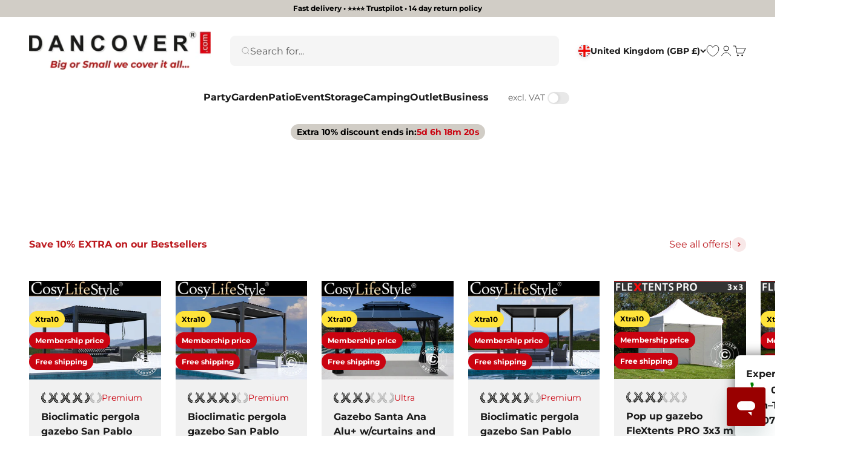

--- FILE ---
content_type: text/css
request_url: https://dancovershop.co.uk/cdn/shop/t/2/assets/geo-location.css?v=172919236730270704151764846595
body_size: 76
content:
.geo-location__popup{z-index:99999999999;display:grid;place-items:center;position:fixed;top:0;left:0;width:100%;height:100%}.geo-location__popup[hidden]{display:none}.geo-location__popup .overlay{z-index:-1;display:block;position:absolute;top:0;left:0;width:100%;height:100%;background-color:#0000004d}.geo-location__popup--close{position:absolute;top:0;right:0;padding:1rem 1rem .5rem .5rem;color:#000;cursor:pointer}.geo-location__popup--modal{position:relative;display:flex;flex-direction:column;gap:2rem;padding:2.5rem;background-color:#fff;border-radius:8px;width:100%;max-width:520px;max-height:90vh;overflow-y:auto;box-shadow:0 20px 60px #0000004d}.geo-location__popup--modal--header{display:flex;align-items:center;flex-direction:column;gap:.75rem}.geo-location__popup--modal--header .h-medium{font-size:1.75rem;font-weight:700;line-height:1.2;margin:0}.geo-location__popup--modal--header p:not(.h-medium){font-size:1rem;line-height:1.5;opacity:.8;margin:0}.geo-location__popup--modal--body{display:flex;justify-content:center;flex-direction:column;gap:1rem}.geo-location__popup--modal--body .buttons{display:flex;flex-direction:column;gap:.75rem}.geo-location__popup--modal--body .buttons a,.geo-location__popup--modal--body .buttons button{display:flex;align-items:center;justify-content:center;gap:.75rem;width:100%}.geo-location__popup--modal--body .buttons a img,.geo-location__popup--modal--body .buttons button img{flex-shrink:0;border-radius:2px}.geo-location__popup--modal--body .buttons a p,.geo-location__popup--modal--body .buttons button p{margin:0;font-size:1rem}.geo-location__section{display:flex;flex-direction:column;gap:1rem;margin-top:1.5rem}.geo-location__section-title{font-size:.875rem;font-weight:600;text-transform:uppercase;letter-spacing:.05em;opacity:.7;margin:0;padding-bottom:.5rem;border-bottom:1px solid rgba(0,0,0,.1)}.geo-location__external-stores{display:flex;flex-direction:column;gap:.5rem}.geo-location__form{width:100%}.geo-location__options{display:flex;flex-direction:column;gap:.5rem}.geo-location__option{display:flex;align-items:center;gap:.75rem;padding:.75rem .875rem;background:#fff;border:1px solid rgba(0,0,0,.1);border-radius:6px;text-decoration:none;color:inherit;transition:all .2s ease;cursor:pointer;text-align:left;width:100%;font-family:inherit;font-size:inherit}.geo-location__option:hover{border-color:#0000004d;background:#00000005}.geo-location__option--active{border-color:#000c;background:#0000000d;font-weight:600}.geo-location__option img,.geo-location__option svg{flex-shrink:0;border-radius:2px;width:24px;height:18px}.geo-location__option svg{height:24px}.geo-location__option-info{display:flex;align-items:baseline;gap:.3125rem;flex:1}.geo-location__option-name{font-weight:500;font-size:.875rem;line-height:1}.geo-location__option-currency{font-size:.75rem;opacity:.7;line-height:1}@media screen and (max-width: 640px){.geo-location__popup--modal{padding:2rem 1.5rem;gap:1.5rem;margin:1rem;max-width:calc(100vw - 2rem)}.geo-location__popup--modal--header .h-medium{font-size:1.5rem}.geo-location__popup--modal--body .buttons a,.geo-location__popup--modal--body .buttons button{padding:.875rem 1.25rem;font-size:.9375rem}.geo-location__option{padding:.5rem .75rem;gap:.625rem}.geo-location__option img,.geo-location__option svg{width:20px;height:15px}.geo-location__option svg{height:20px}.geo-location__option-name{font-size:.875rem}.geo-location__option-currency{font-size:.75rem}}
/*# sourceMappingURL=/cdn/shop/t/2/assets/geo-location.css.map?v=172919236730270704151764846595 */


--- FILE ---
content_type: text/javascript
request_url: https://dancovershop.co.uk/cdn/shop/t/2/assets/custom.js?v=90858538644697825621769184963
body_size: 7811
content:
var MemberSignupCheckbox=class extends HTMLElement{constructor(){super(),this.input=this.querySelector('input[type="checkbox"].checkbox'),this.input&&this.input.addEventListener("change",this._onCheckboxChange.bind(this)),this.addEventListener("click",this._preventAccordionToggle.bind(this))}_preventAccordionToggle(event){event.stopPropagation()}async _onCheckboxChange(event){const isChecked=event.target.checked,attributeValue=isChecked?"true":"";try{const response=await fetch(`${Shopify.routes.root}cart/update.js`,{method:"POST",headers:{"Content-Type":"application/json"},body:JSON.stringify({attributes:{new_member:attributeValue}})});if(!response.ok)throw new Error("Network response was not ok");const cartContent=await response.json();document.dispatchEvent(new CustomEvent("cart:refresh",{bubbles:!0})),window.location.pathname.includes("/cart")&&window.location.reload()}catch(error){console.error("Error updating member signup:",error),event.target.checked=!isChecked}}},TaxToggle=class extends HTMLElement{constructor(){super(),this.toggle=this.querySelector('input[type="checkbox"]'),this.toggle&&this.toggle.addEventListener("change",this._onToggleChange.bind(this))}async _onToggleChange(event){const isChecked=event.target.checked,attributeValue=isChecked?"true":"";try{if(!(await fetch(`${Shopify.routes.root}cart/update.js`,{method:"POST",headers:{"Content-Type":"application/json"},body:JSON.stringify({attributes:{taxes_excluded:attributeValue}})})).ok)throw new Error("Network response was not ok");window.location.reload()}catch(error){console.error("Error updating tax toggle:",error),event.target.checked=!isChecked}}};class CustomerTypeSelector extends HTMLElement{constructor(){super(),this.context=this.getAttribute("data-context")||"cart",this.selectedType=null,this.modal=null}connectedCallback(){this.init()}init(){if(this.radioButtons=this.querySelectorAll('input[type="radio"]'),this.checkoutButtons=this.getCheckoutButtons(),this.radioButtons.length===0){this.enableCheckout();return}if(this.hasB2BSignupCompleted()){const b2bRadio=this.querySelector('input[value="b2b"]');b2bRadio&&(b2bRadio.checked=!0,this.selectedType="b2b")}else{const checkedRadio=this.querySelector('input[type="radio"]:checked');checkedRadio&&(this.selectedType=checkedRadio.value)}this.radioButtons.forEach(radio=>{radio.addEventListener("change",this.handleSelectionChange.bind(this))}),this.interceptCheckoutButtons(),this.selectedType?this.enableCheckout():this.disableCheckout()}hasB2BSignupCompleted(){try{const data=sessionStorage.getItem("b2b_signup_data");return data?JSON.parse(data).completed===!0:!1}catch{return!1}}getCheckoutButtons(){return this.context==="drawer"?document.querySelectorAll('#cart-drawer button[name="checkout"], #cart-drawer a[href*="checkout"]'):document.querySelectorAll('button[name="checkout"], .cart-form button[type="submit"]')}disableCheckout(){this.checkoutButtons.forEach(button=>{button.disabled=!0,button.style.opacity="0.5",button.style.cursor="not-allowed"})}enableCheckout(){this.checkoutButtons.forEach(button=>{button.disabled=!1,button.style.opacity="",button.style.cursor=""})}handleSelectionChange(event){this.selectedType=event.target.value,this.clearError(),this.selectedType==="private"?(this.clearB2BData(),this.enableCheckout()):this.selectedType==="b2b"&&(this.hasB2BSignupCompleted()?this.enableCheckout():this.openB2BModal())}clearB2BData(){try{sessionStorage.removeItem("b2b_signup_data")}catch(error){console.error("Error clearing B2B sessionStorage:",error)}this.clearVatIdFromCart()}async clearVatIdFromCart(){try{await fetch(`${window.Shopify.routes.root}cart/update.js`,{method:"POST",headers:{"Content-Type":"application/json"},body:JSON.stringify({attributes:{vat_id:""}})})}catch(error){console.error("Error clearing VAT ID from cart:",error)}}openB2BModal(){this.disableCheckout(),this.modal||this.createB2BModal(),this.modal.show()}createB2BModal(){this.modal=document.querySelector("#b2b-modal"),this.modal?(this.modal.addEventListener("b2b-completed",()=>{this.enableCheckout()}),this.modal.addEventListener("b2b-cancelled",()=>{this.clearB2BData(),this.resetSelection()})):console.error("B2B modal not found. Please add b2b-signup-modal section to overlay-group.")}resetSelection(){this.radioButtons.forEach(radio=>radio.checked=!1),this.selectedType=null,this.disableCheckout()}interceptCheckoutButtons(){this.checkoutButtons.forEach(button=>{button.addEventListener("click",event=>{this.selectedType||(event.preventDefault(),this.showError())})})}showError(){this.classList.add("customer-type-selector--error")}clearError(){this.classList.remove("customer-type-selector--error")}}class B2BModal extends window.Drawer{constructor(){super()}connectedCallback(){super.connectedCallback(),this.addEventListener("dialog:after-show",()=>{this.formCompleted=!1,this.initializeSuccessDetection(),this.initializeVATValidation(),this.repopulateFormData()}),this.setupVATErrorHandlers(),this.checkURLParameter()}disconnectedCallback(){super.disconnectedCallback()}get openFrom(){return"right"}async hide(){if(this.isHiding)return;this.isHiding=!0;const eventType=this.formCompleted?"b2b-completed":"b2b-cancelled";this.dispatchEvent(new CustomEvent(eventType,{bubbles:!0})),this.formCompleted=!1;const result=await super.hide();return this.isHiding=!1,result}initializeSuccessDetection(){this.appEmbedObserver&&this.appEmbedObserver.disconnect(),this.successObserver&&this.successObserver.disconnect(),this.appEmbedObserver=new MutationObserver(()=>{const appEmbed=this.querySelector('[id*="app-embed"], [class*="app-embed"], form-embed');appEmbed&&appEmbed.shadowRoot&&(this.setupSuccessDetection(appEmbed),this.appEmbedObserver.disconnect())});const existingAppEmbed=this.querySelector('[id*="app-embed"], [class*="app-embed"], form-embed');existingAppEmbed&&existingAppEmbed.shadowRoot?this.setupSuccessDetection(existingAppEmbed):this.appEmbedObserver.observe(this,{childList:!0,subtree:!0})}setupSuccessDetection(appEmbed){const shadowRoot=appEmbed.shadowRoot;if(!shadowRoot)return;const formRootElement=shadowRoot.querySelector('[data-form-root="true"]');formRootElement&&(this.successObserver=new MutationObserver(async mutations=>{for(const mutation of mutations)if(mutation.type==="attributes"&&mutation.attributeName==="data-current-step"&&formRootElement.getAttribute("data-current-step")==="success"){await this.handleSuccessfulSubmission(),this.successObserver.disconnect();break}}),this.successObserver.observe(formRootElement,{attributes:!0,attributeFilter:["data-current-step"]}))}async handleSuccessfulSubmission(){this.formCompleted=!0,this.setB2BSignupCompleted(),await this.saveVatIdToCart(),setTimeout(()=>{this.hide()},1e3)}async saveVatIdToCart(){if(this.submittedVatId)try{if(!(await fetch(`${window.Shopify.routes.root}cart/update.js`,{method:"POST",headers:{"Content-Type":"application/json"},body:JSON.stringify({attributes:{vat_id:this.submittedVatId}})})).ok)throw new Error("Failed to update cart with VAT ID");document.dispatchEvent(new CustomEvent("cart:refresh",{bubbles:!0}))}catch(error){console.error("Error saving VAT ID to cart:",error)}}initializeVATValidation(){if(this.vatValidationInitialized)return;this.vatValidationInitialized=!0;const observer=new MutationObserver(()=>{const appEmbed=this.querySelector('[id*="app-embed"], [class*="app-embed"], form-embed');appEmbed&&appEmbed.shadowRoot&&(this.setupVATFormValidation(appEmbed),observer.disconnect())}),existingAppEmbed=this.querySelector('[id*="app-embed"], [class*="app-embed"], form-embed');existingAppEmbed&&existingAppEmbed.shadowRoot?this.setupVATFormValidation(existingAppEmbed):observer.observe(this,{childList:!0,subtree:!0})}setupVATFormValidation(appEmbed){const shadowRoot=appEmbed.shadowRoot;if(!shadowRoot)return;const form=shadowRoot.querySelector('form[data-testid="form"]'),vatField=shadowRoot.querySelector("#company_tax_id")||shadowRoot.querySelector("#custom\\#tax_id");if(!form||!vatField||form.dataset.vatHandlerAdded)return;form.dataset.vatHandlerAdded="true";let isValidating=!1,vatValidationPassed=!1,bypassVATValidation=!1;form.addEventListener("submit",async e=>{const vatValue=vatField.value.trim();this.submittedVatId=vatValue;const formData=this.captureFormData(shadowRoot);if(this.saveFormData(formData),bypassVATValidation||!vatValue||vatValidationPassed&&vatField.dataset.lastValidatedValue===vatValue||(e.preventDefault(),e.stopPropagation(),e.stopImmediatePropagation(),isValidating))return;isValidating=!0,vatValidationPassed=!1;const submitBtn=shadowRoot.querySelector('button[type="submit"]'),originalText=submitBtn?.textContent,validationResult=this.validateVATCountryCode(vatValue);if(!validationResult.valid){this.showVATCountryError(vatField,validationResult.error),isValidating=!1;return}if(validationResult.skipAPI){vatValidationPassed=!0,vatField.dataset.lastValidatedValue=vatValue,isValidating=!1,form.requestSubmit();return}try{submitBtn&&(submitBtn.disabled=!0,submitBtn.textContent=window.themeVariables?.strings?.vatValidating||"Validating VAT..."),await validateVAT(vatValue)?(vatValidationPassed=!0,vatField.dataset.lastValidatedValue=vatValue,isValidating=!1,submitBtn&&(submitBtn.disabled=!1,submitBtn.textContent=originalText),form.requestSubmit()):(this.showVATError(),isValidating=!1,submitBtn&&(submitBtn.disabled=!1,submitBtn.textContent=originalText))}catch{this.showVATError(),isValidating=!1,submitBtn&&(submitBtn.disabled=!1,submitBtn.textContent=originalText)}},!0),vatField.addEventListener("input",()=>{vatValidationPassed=!1,bypassVATValidation=!1,delete vatField.dataset.lastValidatedValue,this.clearVATCountryError(vatField)}),this.vatForm=form,this.vatField=vatField,this.setBypassVATValidation=()=>{bypassVATValidation=!0}}setupVATErrorHandlers(){const tryAgainBtn=this.querySelector(".b2b-modal__try-again"),continueAnywayBtn=this.querySelector(".b2b-modal__continue-anyway");tryAgainBtn&&tryAgainBtn.addEventListener("click",()=>{this.hideVATError()}),continueAnywayBtn&&continueAnywayBtn.addEventListener("click",()=>{this.setBypassVATValidation&&this.setBypassVATValidation(),this.vatForm&&(this.hideVATError(),this.vatForm.requestSubmit())})}showVATError(){const formContainer=this.querySelector(".b2b-modal__form-container"),errorContainer=this.querySelector(".b2b-modal__vat-error");formContainer&&(formContainer.style.display="none"),errorContainer&&(errorContainer.style.display="block")}hideVATError(){const formContainer=this.querySelector(".b2b-modal__form-container"),errorContainer=this.querySelector(".b2b-modal__vat-error");formContainer&&(formContainer.style.display=""),errorContainer&&(errorContainer.style.display="none")}checkURLParameter(){if(new URLSearchParams(window.location.search).has("b2b_signup")){setTimeout(()=>{this.show()},500);const newUrl=new URL(window.location);newUrl.searchParams.delete("b2b_signup"),window.history.replaceState({},"",newUrl)}}getB2BSignupData(){try{const data=sessionStorage.getItem("b2b_signup_data");return data?JSON.parse(data):{completed:!1,formData:null}}catch(error){return console.error("Error parsing B2B signup data from sessionStorage:",error),{completed:!1,formData:null}}}saveB2BSignupData(updates){try{const newData={...this.getB2BSignupData(),...updates};sessionStorage.setItem("b2b_signup_data",JSON.stringify(newData))}catch(error){console.error("Error saving B2B signup data to sessionStorage:",error)}}saveFormData(formData){this.saveB2BSignupData({formData})}getFormData(){return this.getB2BSignupData().formData}setB2BSignupCompleted(){this.saveB2BSignupData({completed:!0})}repopulateFormData(){const formData=this.getFormData();if(!formData)return;const observer=new MutationObserver(()=>{const appEmbed=this.querySelector('[id*="app-embed"], [class*="app-embed"], form-embed');appEmbed&&appEmbed.shadowRoot&&(this.fillFormFields(appEmbed.shadowRoot,formData),observer.disconnect())}),existingAppEmbed=this.querySelector('[id*="app-embed"], [class*="app-embed"], form-embed');existingAppEmbed&&existingAppEmbed.shadowRoot?this.fillFormFields(existingAppEmbed.shadowRoot,formData):observer.observe(this,{childList:!0,subtree:!0})}fillFormFields(shadowRoot,formData){!shadowRoot||!formData||Object.keys(formData).forEach(fieldId=>{const escapedId=fieldId.replace(/#/g,"\\#"),field=shadowRoot.querySelector(`#${escapedId}`);field&&(field.value=formData[fieldId],field.dispatchEvent(new Event("input",{bubbles:!0})),field.dispatchEvent(new Event("change",{bubbles:!0})))})}captureFormData(shadowRoot){if(!shadowRoot)return{};const form=shadowRoot.querySelector('form[data-testid="form"]');if(!form)return{};const formData={};return form.querySelectorAll("input, textarea, select").forEach(input=>{input.id&&input.value&&(formData[input.id]=input.value)}),formData}validateVATCountryCode(vatNumber){const shippingCountries=this.getAttribute("data-shipping-countries");if(!shippingCountries)return{valid:!0,countryCode:"",skipAPI:!1,error:null};const enabledCountries=shippingCountries.split(",").map(c=>c.trim().toUpperCase()),cleanVAT=vatNumber.replace(/\s/g,"").toUpperCase();if(cleanVAT.length<2)return{valid:!1,countryCode:"",skipAPI:!1,error:window.themeVariables?.strings?.vatCountryMinLength||"VAT number must be at least 2 characters"};const vatCountryCode=cleanVAT.substring(0,2),hasGB=enabledCountries.includes("GB");if(hasGB&&(vatCountryCode==="GB"||vatCountryCode==="XI"))return{valid:!0,countryCode:vatCountryCode,skipAPI:vatCountryCode==="GB",error:null};if(!enabledCountries.includes(vatCountryCode)){const allowedPrefixes=[...enabledCountries];if(hasGB){const gbIndex=allowedPrefixes.indexOf("GB");allowedPrefixes.splice(gbIndex+1,0,"XI")}let error;return allowedPrefixes.length===1?error=(window.themeVariables?.strings?.vatCountryInvalidSingle||"VAT number must start with {{country}}").replace("{{country}}",allowedPrefixes[0]):error=(window.themeVariables?.strings?.vatCountryInvalidMultiple||"VAT number must start with one of: {{countries}}").replace("{{countries}}",allowedPrefixes.join(", ")),{valid:!1,countryCode:vatCountryCode,skipAPI:!1,error}}const skipCountries=this.getAttribute("data-vat-skip-api-countries"),skipAPI=(skipCountries?skipCountries.split(",").map(c=>c.trim().toUpperCase()):[]).includes(vatCountryCode);return{valid:!0,countryCode:vatCountryCode,skipAPI,error:null}}showVATCountryError(vatField,errorMessage){let errorElement=vatField.parentElement.querySelector(".vat-country-error");errorElement||(errorElement=document.createElement("div"),errorElement.className="vat-country-error",errorElement.style.cssText="color: #d72c0d; font-size: 0.875rem; margin-top: 0.5rem;",vatField.parentElement.appendChild(errorElement)),errorElement.textContent=errorMessage,vatField.setAttribute("aria-invalid","true"),vatField.setAttribute("aria-describedby","vat-country-error")}clearVATCountryError(vatField){const errorElement=vatField.parentElement.querySelector(".vat-country-error");errorElement&&errorElement.remove(),vatField.removeAttribute("aria-invalid"),vatField.removeAttribute("aria-describedby")}}window.customElements.get("member-signup-checkbox")||window.customElements.define("member-signup-checkbox",MemberSignupCheckbox),window.customElements.get("customer-type-selector")||window.customElements.define("customer-type-selector",CustomerTypeSelector),window.customElements.get("b2b-modal")||window.customElements.define("b2b-modal",B2BModal),window.customElements.get("tax-toggle")||window.customElements.define("tax-toggle",TaxToggle);async function validateVAT(vatNumber){const cleanVAT=vatNumber.replace(/\s/g,"").toUpperCase();if(cleanVAT.length<4)return!1;try{const response=await fetch(`https://api.vatcomply.com/vat?vat_number=${encodeURIComponent(cleanVAT)}`);if(response.status===422)return!1;if(!response.ok)throw new Error(`VAT API request failed with status ${response.status}`);return(await response.json()).valid===!0}catch(error){if(error.message.includes("failed with status"))throw error;return!0}}import{PhotoSwipeLightbox}from"vendor";class ProductImageGalleries extends HTMLElement{constructor(){super(),this.galleries=[],this._photoswipe=null}connectedCallback(){this.init()}init(){this.querySelectorAll(".product-image-gallery").forEach((gallery,index)=>{this.initializeGallery(gallery,index)})}initializeGallery(galleryElement,index){const galleryType=galleryElement.getAttribute("data-gallery-type"),previewItems=galleryElement.querySelectorAll(".product-image-gallery__preview-item"),dataItems=galleryElement.querySelectorAll(".product-image-gallery__data-item"),dataSource=Array.from(dataItems).map((item,index2)=>{const thumbnailImg=previewItems[index2]?.querySelector(".product-image-gallery__preview-image");return{src:item.getAttribute("data-src"),msrc:thumbnailImg?thumbnailImg.currentSrc||thumbnailImg.src:item.getAttribute("data-src"),alt:item.getAttribute("data-alt")||"",width:0,height:0,thumbnailElement:thumbnailImg||null}});this.waitForThumbnailsAndUpdateDimensions(dataSource,previewItems),previewItems.forEach((item,itemIndex)=>{item.addEventListener("click",e=>{e.preventDefault(),this.openGallery(dataSource,itemIndex,galleryType)})}),this.galleries[index]={element:galleryElement,type:galleryType,dataSource}}waitForThumbnailsAndUpdateDimensions(dataSource,previewItems){const thumbnailImages=Array.from(previewItems).slice(0,3).map(item=>item.querySelector(".product-image-gallery__preview-image")).filter(img=>img);if(thumbnailImages.length===0)return;const loadPromises=thumbnailImages.map((img,index)=>new Promise(resolve=>{img.complete&&img.naturalWidth>0?resolve({index,width:img.naturalWidth,height:img.naturalHeight}):(img.onload=()=>{resolve({index,width:img.naturalWidth,height:img.naturalHeight})},img.onerror=()=>{resolve({index,width:0,height:0})})}));Promise.all(loadPromises).then(results=>{results.forEach(({index,width,height})=>{dataSource[index]&&width>0&&height>0&&(dataSource[index].width=width,dataSource[index].height=height)})})}get photoswipe(){if(this._photoswipe)return this._photoswipe;const photoswipe=new PhotoSwipeLightbox({pswpModule:()=>import("photoswipe"),bgOpacity:1,maxZoomLevel:3,closeTitle:window.themeVariables?.strings?.closeGallery||"Close gallery",zoomTitle:window.themeVariables?.strings?.zoomGallery||"Zoom",errorMsg:window.themeVariables?.strings?.errorGallery||"Image cannot be loaded",arrowPrev:!1,arrowNext:!1,counter:!1,zoom:!1,closeSVG:`<svg fill="none" xmlns="http://www.w3.org/2000/svg" width="56" height="56" viewBox="0 0 56 56">
        <path d="M56 28C56 12.536 43.464 0 28 0S0 12.536 0 28s12.536 28 28 28 28-12.536 28-28Z" fill="#fff"/>
        <path d="M55.5 28C55.5 12.812 43.188.5 28 .5S.5 12.812.5 28 12.812 55.5 28 55.5 55.5 43.188 55.5 28Z" stroke="#252627" stroke-opacity=".12"/>
        <path d="m22.344 22.343 11.313 11.314m-11.313 0 11.313-11.313" stroke="#252627" stroke-width="2"/>
      </svg>`});return photoswipe.on("gettingData",item=>{const slideData=item.data;if(!(slideData.width>0&&slideData.height>0)&&(slideData.width<1||slideData.height<1)){const img=new Image;img.onload=function(){slideData.width=this.width,slideData.height=this.height,photoswipe.pswp&&(photoswipe.pswp.refreshSlideContent(photoswipe.pswp.currIndex),photoswipe.pswp.updateSize())},img.onerror=function(){slideData.width=800,slideData.height=600},img.src=slideData.src}}),photoswipe.on("uiRegister",()=>{photoswipe.pswp.ui.registerElement({name:"bottom-bar",order:5,appendTo:"wrapper",html:`
          <div class="pagination">
            <button class="pagination__item group" rel="prev">
              <span class="animated-arrow animated-arrow--reverse"></span>
            </button>
            <span class="pagination__current text-sm">
              <span class="pagination__current-page">1</span> / <span class="pagination__page-count"></span>
            </span>
            <button class="pagination__item group" rel="next">
              <span class="animated-arrow"></span>
            </button>
          </div>
        `,onInit:(el,pswp)=>{el.querySelector(".pagination__page-count").innerText=pswp.getNumItems(),el.querySelector('[rel="prev"]')?.addEventListener("click",()=>pswp.prev()),el.querySelector('[rel="next"]')?.addEventListener("click",()=>pswp.next()),pswp.on("change",()=>{el.querySelector(".pagination__current-page").innerText=pswp.currIndex+1})}})}),photoswipe.init(),this._photoswipe=photoswipe}openGallery(dataSource,startIndex=0,galleryType=""){this.photoswipe.loadAndOpen(startIndex,dataSource),this.loadRemainingDimensions(dataSource)}loadRemainingDimensions(dataSource){const unknownItems=dataSource.filter(item=>item.width<1||item.height<1);unknownItems.length!==0&&unknownItems.forEach(item=>{const img=new Image;img.onload=()=>{if(item.width=img.naturalWidth,item.height=img.naturalHeight,this.photoswipe.pswp&&this.photoswipe.pswp.currIndex!==void 0){const currentSlide=this.photoswipe.pswp.currSlide;currentSlide&&currentSlide.data.src===item.src&&(this.photoswipe.pswp.refreshSlideContent(this.photoswipe.pswp.currIndex),this.photoswipe.pswp.updateSize())}},img.onerror=()=>{item.width=800,item.height=600},img.src=item.src})}}window.customElements.get("product-image-galleries")||window.customElements.define("product-image-galleries",ProductImageGalleries);class CustomShippingCalculator extends HTMLElement{static SHIPPING_RATES_ENDPOINT="/apps/integration/shipping-rates";constructor(){super(),this._estimateShippingListener=this._estimateShipping.bind(this)}connectedCallback(){this.submitButton=this.querySelector('[type="submit"]'),this.resultsElement=this.querySelector(".shipping-calculator__results"),this.submitButton&&this.submitButton.addEventListener("click",this._estimateShippingListener)}disconnectedCallback(){this.submitButton&&this.submitButton.removeEventListener("click",this._estimateShippingListener)}async _estimateShipping(event){event.preventDefault();const zip=this.querySelector('[name="address[zip]"]')?.value,country=this.querySelector('[name="address[country]"]')?.value,province=this.querySelector('[name="address[province]"]')?.value;if(!zip||!country){this._formatError({general:"Please fill in all required fields"}),this.resultsElement.hidden=!1;return}const productId=this.dataset.productId,variantId=this.dataset.variantId;if(!productId||!variantId){this._formatError({general:"Product information not found"}),this.resultsElement.hidden=!1;return}let quantity=1;const quantitySelector=document.querySelector('quantity-selector input[name="quantity"]');quantitySelector&&quantitySelector.value&&(quantity=parseInt(quantitySelector.value)||1),this.submitButton.setAttribute("aria-busy","true");try{const body=JSON.stringify({variantId,quantity,currency:window.Shopify.currency.active,locale:window.Shopify.locale,shipping_address:{zip,country,province}}),response=await fetch(CustomShippingCalculator.SHIPPING_RATES_ENDPOINT,{method:"POST",headers:{"Content-Type":"application/json"},body});if(!response.ok)throw new Error(`HTTP error! status: ${response.status}`);const data=await response.json();data.shipping_rates?this._formatShippingRates(data.shipping_rates):this._formatError(data.error||{general:"Unable to calculate shipping rates"})}catch(error){console.error("Shipping calculation error:",error),this._formatError({general:"Unable to calculate shipping rates. Please try again."})}finally{this.resultsElement.hidden=!1,this.submitButton.removeAttribute("aria-busy")}}_formatShippingRates(shippingRates){let formattedShippingRates=shippingRates.map(shippingRate=>`<li>${shippingRate.presentment_name||shippingRate.name}: ${shippingRate.currency} ${shippingRate.price}</li>`),message="";shippingRates.length===0?message=window.themeVariables?.strings?.shippingEstimatorNoResults||"Sorry, we do not ship to your address.":shippingRates.length===1?message=window.themeVariables?.strings?.shippingEstimatorOneResult||"There is one shipping rate for your address:":message=window.themeVariables?.strings?.shippingEstimatorMultipleResults||"There are several shipping rates for your address:",this.resultsElement.innerHTML=`
      <div class="v-stack gap-2">
        <p>${message}</p>
        ${formattedShippingRates.length>0?`<ul class="list-disc" role="list">${formattedShippingRates.join("")}</ul>`:""}
      </div>
    `}_formatError(errors){let formattedErrors=[];typeof errors=="string"?formattedErrors=[`<li>${errors}</li>`]:typeof errors=="object"&&(formattedErrors=Object.keys(errors).map(errorKey=>`<li>${errors[errorKey]}</li>`));const errorMessage=window.themeVariables?.strings?.shippingEstimatorError||"One or more error occurred while retrieving shipping rates:";this.resultsElement.innerHTML=`
      <div class="v-stack gap-2">
        <p>${errorMessage}</p>
        <ul class="list-disc" role="list">${formattedErrors.join("")}</ul>
      </div>
    `}}window.customElements.get("custom-shipping-calculator")||window.customElements.define("custom-shipping-calculator",CustomShippingCalculator);function raqCustomizeFormEmbed(hostElement){const shadowRoot=hostElement.shadowRoot;if(!shadowRoot)return;const appBlockHolder=hostElement.closest(".app-block-holder");if(appBlockHolder){const appAccordionHolder=appBlockHolder.querySelector(".app-accordion-holder");if(appAccordionHolder){var accordionTitle="";const accordionTitleElement=appAccordionHolder.querySelector(".accordion__toggle span");if(accordionTitleElement){var textHeadingElement=shadowRoot.querySelector('h2[class^="_textHeading_"]');textHeadingElement&&(accordionTitle=textHeadingElement.innerText,accordionTitleElement.innerText=accordionTitle)}if(accordionTitle!=""){const shopifyAppBlock=appBlockHolder.querySelector(".shopify-app-block"),accordionContentElement=appAccordionHolder.querySelector(".accordion__content");shopifyAppBlock&&accordionContentElement&&accordionContentElement.appendChild(shopifyAppBlock),appAccordionHolder.classList.remove("hidden")}}}const productInput=shadowRoot.querySelector("#custom\\#product");if(productInput){var productTitle="",productTitleElement=document.querySelector(".product-info__title");productTitleElement&&(productTitle=productTitleElement.innerText);const productURL=window.location.href;productInput.value=productTitle+": "+productURL,productInput.dispatchEvent(new Event("input",{bubbles:!0})),productInput.dispatchEvent(new Event("change",{bubbles:!0})),productInput.parentElement.style.display="none"}const quantityInput=shadowRoot.querySelector("#custom\\#quantity");if(quantityInput){var quantity=1;const productFormQuantityInput=document.querySelector('.product-info__quantity-selector input[name="quantity"]');productFormQuantityInput&&(quantity=productFormQuantityInput.value,productFormQuantityInput.addEventListener("input",event=>{const newQuantity=event.target.value;quantityInput.value=newQuantity,quantityInput.dispatchEvent(new Event("input",{bubbles:!0})),quantityInput.dispatchEvent(new Event("change",{bubbles:!0}))}),productFormQuantityInput.addEventListener("change",event=>{const newQuantity=event.target.value;quantityInput.value=newQuantity,quantityInput.dispatchEvent(new Event("input",{bubbles:!0})),quantityInput.dispatchEvent(new Event("change",{bubbles:!0}))})),quantityInput.value=quantity,quantityInput.dispatchEvent(new Event("input",{bubbles:!0})),quantityInput.dispatchEvent(new Event("change",{bubbles:!0}))}}function raqStartObserving(){const container=document.querySelector(".shopify-section--main-product");if(!container)return;const observer=new MutationObserver((mutationsList,observer2)=>{const formEmbedHost=container.querySelector("#app-embed");formEmbedHost&&(raqCustomizeFormEmbed(formEmbedHost),observer2.disconnect())}),config={childList:!0,subtree:!0};observer.observe(container,config)}raqStartObserving();class RaptorRecommendations extends HTMLElement{constructor(){super(),this.raptorModule=this.getAttribute("raptor-module"),this.recommendationsCount=parseInt(this.getAttribute("recommendations-count"))||6,this.apiKey=this.getAttribute("api-key"),this.customerId=this.getAttribute("customer-id"),this.apiParams=this.getAttribute("api-params")||"",this.productSku=this.getAttribute("product-sku")||"",this.debugMode=this.getAttribute("debug-mode")==="true",this.productList=this.querySelector("product-list")}getCookie(name){const parts=`; ${document.cookie}`.split(`; ${name}=`);return parts.length===2?parts.pop().split(";").shift():""}processApiParams(){if(!this.apiParams)return"";let processed=this.apiParams;const cookieRegex=/\[cookie:([^\]]+)\]/g;return processed=processed.replace(cookieRegex,(match,cookieName)=>{const cookieValue=this.getCookie(cookieName);return this.debugMode&&console.log(`Raptor: Cookie ${cookieName} =`,cookieValue),encodeURIComponent(cookieValue)}),processed=processed.replace(/\[product\.sku\]/g,this.productSku),this.debugMode&&console.log("Raptor: Processed params:",processed),processed}connectedCallback(){if(this.debugMode){console.log("Raptor Recommendations: Running in DEBUG mode"),this.fetchRecommendationsDebug();return}if(!this.apiKey||!this.customerId||!this.raptorModule){this.showError("Raptor API credentials or module name not configured");return}this.fetchRecommendations()}async fetchRecommendationsDebug(){try{const testData=[{RecommendedId:"AC04147",Priority:"1"},{RecommendedId:"AC04146",Priority:"2"},{RecommendedId:"AC04145",Priority:"3"},{RecommendedId:"AC04181",Priority:"4"},{RecommendedId:"AC04184",Priority:"5"},{RecommendedId:"AC04189",Priority:"6"},{RecommendedId:"AC04185",Priority:"7"},{RecommendedId:"AC04186",Priority:"8"},{RecommendedId:"AC04188",Priority:"9"},{RecommendedId:"AC04187",Priority:"10"},{RecommendedId:"AC04190",Priority:"11"}];console.log("Debug: Using test SKUs:",testData.map(item=>item.RecommendedId));const productSkus=this.extractProductSkus(testData);if(productSkus.length===0){this.hideSection();return}await this.fetchAndRenderProducts(productSkus)}catch(error){console.error("Raptor recommendations debug error:",error),this.showError("Unable to load recommendations (debug mode)")}}async fetchRecommendations(){try{let raptorUrl=`https://api.raptorsmartadvisor.com/v1/${this.customerId}/${this.raptorModule}/${this.recommendationsCount}/${this.apiKey}`;const params=this.processApiParams();params&&(raptorUrl+=`?${params}`);const raptorResponse=await fetch(raptorUrl,{method:"GET",headers:{Accept:"application/json"}});if(!raptorResponse.ok)throw new Error(`Raptor API error: ${raptorResponse.status}`);const raptorData=await raptorResponse.json();if(!raptorData||raptorData.length===0){this.hideSection();return}const productSkus=this.extractProductSkus(raptorData);if(productSkus.length===0){this.hideSection();return}await this.fetchAndRenderProducts(productSkus)}catch(error){console.error("Raptor recommendations error:",error),this.showError("Unable to load recommendations")}}extractProductSkus(raptorData){const skus=[];for(const item of raptorData)item.RecommendedId&&skus.push(item.RecommendedId);return skus}async fetchAndRenderProducts(skus){const searchQuery=skus.map(sku=>`variants.sku:${sku}`).join(" OR "),searchUrl=`${window.Shopify.routes.root}search?view=raptor&type=product&q=${encodeURIComponent(searchQuery)}`;this.debugMode&&(console.log("Raptor: Searching for",skus.length,"products"),console.log("Raptor: Search query:",searchQuery),console.log("Raptor: Search URL:",searchUrl));const response=await fetch(searchUrl);if(this.debugMode&&console.log("Raptor: Search response status:",response.status),!response.ok)throw new Error(`Search API error: ${response.status}`);const html=await response.text();if(this.debugMode&&(console.log("Raptor: Received HTML length:",html.length),console.log("Raptor: HTML preview:",html.substring(0,200))),html.trim()===""){this.debugMode&&console.warn("Raptor: Empty search results, hiding section"),this.hideSection();return}this.productList.innerHTML=html,this.debugMode&&console.log("Raptor: Products rendered successfully"),this.attachClickTracking();const scrollCarousel=this.closest(".floating-controls-container, .scrollable-with-controls")?.querySelector("scroll-carousel");scrollCarousel&&scrollCarousel.classList.add("is-scrollable")}attachClickTracking(){this.productList.querySelectorAll(".raptor-recommendation-item").forEach(item=>{const productSku=item.dataset.productSku,productUrl=item.dataset.productUrl;item.querySelectorAll("a").forEach(link=>{link.addEventListener("click",e=>{window.Shopify&&window.Shopify.analytics&&productSku&&this.raptorModule&&(e.preventDefault(),this.debugMode&&console.log("Raptor: Tracking recommendation click",{productId:productSku,moduleName:this.raptorModule,productUrl}),window.Shopify.analytics.publish("custom_recommendation_click",{productId:productSku,moduleName:this.raptorModule,productUrl}),setTimeout(()=>{window.location.href=link.href},300))})})})}showError(message){this.productList&&(this.productList.innerHTML=`<div class="error-message"><p>${message}</p></div>`)}hideSection(){const section=this.closest(".shopify-section");section&&(section.style.display="none")}}customElements.define("raptor-recommendations",RaptorRecommendations);import{PhotoSwipeLightbox as ExplodedViewPhotoSwipe}from"vendor";class ExplodedViewLightbox extends HTMLElement{constructor(){super(),this._photoswipe=null,this._boundHandleClick=this.handleClick.bind(this),this._boundHandleKeydown=this.handleKeydown.bind(this)}connectedCallback(){const trigger=this.querySelector(".exploded-view-thumbnail");trigger&&(trigger.addEventListener("click",this._boundHandleClick),trigger.addEventListener("keydown",this._boundHandleKeydown))}disconnectedCallback(){const trigger=this.querySelector(".exploded-view-thumbnail");trigger&&(trigger.removeEventListener("click",this._boundHandleClick),trigger.removeEventListener("keydown",this._boundHandleKeydown)),this._photoswipe&&(this._photoswipe.destroy(),this._photoswipe=null)}handleClick(event){event.preventDefault(),this.openLightbox()}handleKeydown(event){(event.key==="Enter"||event.key===" ")&&(event.preventDefault(),this.openLightbox())}get photoswipe(){if(this._photoswipe)return this._photoswipe;const photoswipe=new ExplodedViewPhotoSwipe({pswpModule:()=>import("photoswipe"),bgOpacity:1,maxZoomLevel:3,closeTitle:window.themeVariables?.strings?.closeGallery||"Close gallery",zoomTitle:window.themeVariables?.strings?.zoomGallery||"Zoom",errorMsg:window.themeVariables?.strings?.errorGallery||"Image cannot be loaded",arrowPrev:!1,arrowNext:!1,counter:!1,zoom:!1,closeSVG:`<svg fill="none" xmlns="http://www.w3.org/2000/svg" width="56" height="56" viewBox="0 0 56 56">
        <path d="M56 28C56 12.536 43.464 0 28 0S0 12.536 0 28s12.536 28 28 28 28-12.536 28-28Z" fill="#fff"/>
        <path d="M55.5 28C55.5 12.812 43.188.5 28 .5S.5 12.812.5 28 12.812 55.5 28 55.5 55.5 43.188 55.5 28Z" stroke="#252627" stroke-opacity=".12"/>
        <path d="m22.344 22.343 11.313 11.314m-11.313 0 11.313-11.313" stroke="#252627" stroke-width="2"/>
      </svg>`});return photoswipe.on("gettingData",item=>{const slideData=item.data;if(slideData.width<1||slideData.height<1){const img=new Image;img.onload=function(){slideData.width=this.width,slideData.height=this.height,photoswipe.pswp&&(photoswipe.pswp.refreshSlideContent(photoswipe.pswp.currIndex),photoswipe.pswp.updateSize())},img.onerror=function(){slideData.width=1200,slideData.height=900},img.src=slideData.src}}),photoswipe.init(),this._photoswipe=photoswipe}openLightbox(){const fullSrc=this.dataset.fullSrc;if(!fullSrc){console.warn("ExplodedViewLightbox: No full source URL provided");return}const thumbnailImg=this.querySelector(".exploded-view-image");let width=2e3,height=1500;if(thumbnailImg&&thumbnailImg.naturalWidth>0&&thumbnailImg.naturalHeight>0){const aspectRatio=thumbnailImg.naturalWidth/thumbnailImg.naturalHeight;height=Math.round(width/aspectRatio)}const dataSource=[{src:fullSrc,width,height,alt:thumbnailImg?.alt||"Exploded view diagram",thumbnailElement:thumbnailImg}];this.photoswipe.loadAndOpen(0,dataSource)}}customElements.define("exploded-view-lightbox",ExplodedViewLightbox);
//# sourceMappingURL=/cdn/shop/t/2/assets/custom.js.map?v=90858538644697825621769184963


--- FILE ---
content_type: text/javascript
request_url: https://dancovershop.co.uk/cdn/shop/t/2/assets/geo-location.js?v=94436229703599022641764846594
body_size: 1341
content:
const sectionID=`shopify-section-${document.currentScript.getAttribute("section")}`,section=document.querySelector(`#${sectionID}`),popup=section.querySelector("[data-popup]"),closeButtons=section.querySelectorAll("[data-close]"),demoMode=document.currentScript.getAttribute("data-demo-mode")==="true",storeData=JSON.parse(section.querySelector("[data-stores]").innerHTML),current_market=storeData.current_market,markets=storeData.markets||[],external_stores=storeData.external_stores||[],url=new URL(window.location.href),botPattern="(googlebot/|bot|Googlebot-Mobile|Googlebot-Image|Google favicon|Mediapartners-Google|bingbot|slurp|java|wget|curl|Commons-HttpClient|Python-urllib|libwww|httpunit|nutch|phpcrawl|msnbot|jyxobot|FAST-WebCrawler|FAST Enterprise Crawler|biglotron|teoma|convera|seekbot|gigablast|exabot|ngbot|ia_archiver|GingerCrawler|webmon |httrack|webcrawler|grub.org|UsineNouvelleCrawler|antibot|netresearchserver|speedy|fluffy|bibnum.bnf|findlink|msrbot|panscient|yacybot|AISearchBot|IOI|ips-agent|tagoobot|MJ12bot|dotbot|woriobot|yanga|buzzbot|mlbot|yandexbot|purebot|Linguee Bot|Voyager|CyberPatrol|voilabot|baiduspider|citeseerxbot|spbot|twengabot|postrank|turnitinbot|scribdbot|page2rss|sitebot|linkdex|Adidxbot|blekkobot|ezooms|dotbot|Mail.RU_Bot|discobot|heritrix|findthatfile|europarchive.org|NerdByNature.Bot|sistrix crawler|ahrefsbot|Aboundex|domaincrawler|wbsearchbot|summify|ccbot|edisterbot|seznambot|ec2linkfinder|gslfbot|aihitbot|intelium_bot|facebookexternalhit|yeti|RetrevoPageAnalyzer|lb-spider|sogou|lssbot|careerbot|wotbox|wocbot|ichiro|DuckDuckBot|lssrocketcrawler|drupact|webcompanycrawler|acoonbot|openindexspider|gnam gnam spider|web-archive-net.com.bot|backlinkcrawler|coccoc|integromedb|content crawler spider|toplistbot|seokicks-robot|it2media-domain-crawler|ip-web-crawler.com|siteexplorer.info|elisabot|proximic|changedetection|blexbot|arabot|WeSEE:Search|niki-bot|CrystalSemanticsBot|rogerbot|360Spider|psbot|InterfaxScanBot|Lipperhey SEO Service|CC Metadata Scaper|g00g1e.net|GrapeshotCrawler|urlappendbot|brainobot|fr-crawler|binlar|SimpleCrawler|Livelapbot|Twitterbot|cXensebot|smtbot|bnf.fr_bot|A6-Indexer|ADmantX|Facebot|Twitterbot|OrangeBot|memorybot|AdvBot|MegaIndex|SemanticScholarBot|ltx71|nerdybot|xovibot|BUbiNG|Qwantify|archive.org_bot|Applebot|TweetmemeBot|crawler4j|findxbot|SemrushBot|yoozBot|lipperhey|y!j-asr|Domain Re-Animator Bot|AddThis)",botRegex=new RegExp(botPattern,"i"),getVisitorCountry=async()=>await fetch(window.Shopify.routes.root+"browsing_context_suggestions.json").then(r=>r.json()).then(data=>({...data.detected_values.country})),getLocationSuggestion=async()=>{const visitorCountryCode=(await getVisitorCountry()).handle;if(current_market.iso_code===visitorCountryCode)return null;const matchingMarket=markets.find(market=>market.iso_code===visitorCountryCode);if(matchingMarket)return{type:"market",location:matchingMarket};const matchingExternalStore=external_stores.find(store=>store.display_country_code.toUpperCase()===visitorCountryCode.toUpperCase());return matchingExternalStore?{type:"external",location:matchingExternalStore}:null},init=async()=>{const result=await getLocationSuggestion();if(!result)return;const{type,location}=result,locationElement=section.querySelector("[data-geo-location]");let locationStoreButton;if(type==="market"){const countryInput=section.querySelector("[data-country-input]");countryInput.value=location.iso_code,locationStoreButton=document.createElement("button"),locationStoreButton.type="submit",locationStoreButton.classList="button button--primary button--xl",locationStoreButton.innerHTML=`
      <img
        src="//cdn.shopify.com/static/images/flags/${location.iso_code.toLowerCase()}.svg?width=32"
        alt="${location.name}"
        srcset="//cdn.shopify.com/static/images/flags/${location.iso_code.toLowerCase()}.svg?width=32 32w"
        width="32"
        height="24"
      >
      <p>Go to ${location.name}</p>
    `}else if(type==="external"){locationStoreButton=document.createElement("a"),locationStoreButton.href=location.url,locationStoreButton.classList="button button--primary button--xl";const flagHtml=location.display_country_code.toUpperCase()==="INT"?`<svg width="32" height="32" viewBox="0 0 24 24" fill="none" stroke="currentColor" stroke-width="2" stroke-linecap="round" stroke-linejoin="round" style="flex-shrink: 0;">
          <circle cx="12" cy="12" r="10"></circle>
          <line x1="2" y1="12" x2="22" y2="12"></line>
          <path d="M12 2a15.3 15.3 0 0 1 4 10 15.3 15.3 0 0 1-4 10 15.3 15.3 0 0 1-4-10 15.3 15.3 0 0 1 4-10z"></path>
        </svg>`:`<img
          src="//cdn.shopify.com/static/images/flags/${location.display_country_code.toLowerCase()}.svg?width=32"
          alt="${location.name}"
          srcset="//cdn.shopify.com/static/images/flags/${location.display_country_code.toLowerCase()}.svg?width=32 32w"
          width="32"
          height="24"
        >`;locationStoreButton.innerHTML=`
      ${flagHtml}
      <p>Go to ${location.name}</p>
    `}locationElement.replaceWith(locationStoreButton),popup.hidden=!1,closeButtons.forEach(button=>{button.addEventListener("click",()=>{popup.hidden=!0,demoMode||localStorage.setItem("dtails:geo-location","true")})})};botRegex.test(navigator.userAgent)||(demoMode?init():localStorage.getItem("dtails:geo-location")||init());
//# sourceMappingURL=/cdn/shop/t/2/assets/geo-location.js.map?v=94436229703599022641764846594


--- FILE ---
content_type: text/javascript
request_url: https://dancovershop.co.uk/cdn/shop/t/2/assets/custom.js?v=90858538644697825621769184963
body_size: 7889
content:
var MemberSignupCheckbox=class extends HTMLElement{constructor(){super(),this.input=this.querySelector('input[type="checkbox"].checkbox'),this.input&&this.input.addEventListener("change",this._onCheckboxChange.bind(this)),this.addEventListener("click",this._preventAccordionToggle.bind(this))}_preventAccordionToggle(event){event.stopPropagation()}async _onCheckboxChange(event){const isChecked=event.target.checked,attributeValue=isChecked?"true":"";try{const response=await fetch(`${Shopify.routes.root}cart/update.js`,{method:"POST",headers:{"Content-Type":"application/json"},body:JSON.stringify({attributes:{new_member:attributeValue}})});if(!response.ok)throw new Error("Network response was not ok");const cartContent=await response.json();document.dispatchEvent(new CustomEvent("cart:refresh",{bubbles:!0})),window.location.pathname.includes("/cart")&&window.location.reload()}catch(error){console.error("Error updating member signup:",error),event.target.checked=!isChecked}}},TaxToggle=class extends HTMLElement{constructor(){super(),this.toggle=this.querySelector('input[type="checkbox"]'),this.toggle&&this.toggle.addEventListener("change",this._onToggleChange.bind(this))}async _onToggleChange(event){const isChecked=event.target.checked,attributeValue=isChecked?"true":"";try{if(!(await fetch(`${Shopify.routes.root}cart/update.js`,{method:"POST",headers:{"Content-Type":"application/json"},body:JSON.stringify({attributes:{taxes_excluded:attributeValue}})})).ok)throw new Error("Network response was not ok");window.location.reload()}catch(error){console.error("Error updating tax toggle:",error),event.target.checked=!isChecked}}};class CustomerTypeSelector extends HTMLElement{constructor(){super(),this.context=this.getAttribute("data-context")||"cart",this.selectedType=null,this.modal=null}connectedCallback(){this.init()}init(){if(this.radioButtons=this.querySelectorAll('input[type="radio"]'),this.checkoutButtons=this.getCheckoutButtons(),this.radioButtons.length===0){this.enableCheckout();return}if(this.hasB2BSignupCompleted()){const b2bRadio=this.querySelector('input[value="b2b"]');b2bRadio&&(b2bRadio.checked=!0,this.selectedType="b2b")}else{const checkedRadio=this.querySelector('input[type="radio"]:checked');checkedRadio&&(this.selectedType=checkedRadio.value)}this.radioButtons.forEach(radio=>{radio.addEventListener("change",this.handleSelectionChange.bind(this))}),this.interceptCheckoutButtons(),this.selectedType?this.enableCheckout():this.disableCheckout()}hasB2BSignupCompleted(){try{const data=sessionStorage.getItem("b2b_signup_data");return data?JSON.parse(data).completed===!0:!1}catch{return!1}}getCheckoutButtons(){return this.context==="drawer"?document.querySelectorAll('#cart-drawer button[name="checkout"], #cart-drawer a[href*="checkout"]'):document.querySelectorAll('button[name="checkout"], .cart-form button[type="submit"]')}disableCheckout(){this.checkoutButtons.forEach(button=>{button.disabled=!0,button.style.opacity="0.5",button.style.cursor="not-allowed"})}enableCheckout(){this.checkoutButtons.forEach(button=>{button.disabled=!1,button.style.opacity="",button.style.cursor=""})}handleSelectionChange(event){this.selectedType=event.target.value,this.clearError(),this.selectedType==="private"?(this.clearB2BData(),this.enableCheckout()):this.selectedType==="b2b"&&(this.hasB2BSignupCompleted()?this.enableCheckout():this.openB2BModal())}clearB2BData(){try{sessionStorage.removeItem("b2b_signup_data")}catch(error){console.error("Error clearing B2B sessionStorage:",error)}this.clearVatIdFromCart()}async clearVatIdFromCart(){try{await fetch(`${window.Shopify.routes.root}cart/update.js`,{method:"POST",headers:{"Content-Type":"application/json"},body:JSON.stringify({attributes:{vat_id:""}})})}catch(error){console.error("Error clearing VAT ID from cart:",error)}}openB2BModal(){this.disableCheckout(),this.modal||this.createB2BModal(),this.modal.show()}createB2BModal(){this.modal=document.querySelector("#b2b-modal"),this.modal?(this.modal.addEventListener("b2b-completed",()=>{this.enableCheckout()}),this.modal.addEventListener("b2b-cancelled",()=>{this.clearB2BData(),this.resetSelection()})):console.error("B2B modal not found. Please add b2b-signup-modal section to overlay-group.")}resetSelection(){this.radioButtons.forEach(radio=>radio.checked=!1),this.selectedType=null,this.disableCheckout()}interceptCheckoutButtons(){this.checkoutButtons.forEach(button=>{button.addEventListener("click",event=>{this.selectedType||(event.preventDefault(),this.showError())})})}showError(){this.classList.add("customer-type-selector--error")}clearError(){this.classList.remove("customer-type-selector--error")}}class B2BModal extends window.Drawer{constructor(){super()}connectedCallback(){super.connectedCallback(),this.addEventListener("dialog:after-show",()=>{this.formCompleted=!1,this.initializeSuccessDetection(),this.initializeVATValidation(),this.repopulateFormData()}),this.setupVATErrorHandlers(),this.checkURLParameter()}disconnectedCallback(){super.disconnectedCallback()}get openFrom(){return"right"}async hide(){if(this.isHiding)return;this.isHiding=!0;const eventType=this.formCompleted?"b2b-completed":"b2b-cancelled";this.dispatchEvent(new CustomEvent(eventType,{bubbles:!0})),this.formCompleted=!1;const result=await super.hide();return this.isHiding=!1,result}initializeSuccessDetection(){this.appEmbedObserver&&this.appEmbedObserver.disconnect(),this.successObserver&&this.successObserver.disconnect(),this.appEmbedObserver=new MutationObserver(()=>{const appEmbed=this.querySelector('[id*="app-embed"], [class*="app-embed"], form-embed');appEmbed&&appEmbed.shadowRoot&&(this.setupSuccessDetection(appEmbed),this.appEmbedObserver.disconnect())});const existingAppEmbed=this.querySelector('[id*="app-embed"], [class*="app-embed"], form-embed');existingAppEmbed&&existingAppEmbed.shadowRoot?this.setupSuccessDetection(existingAppEmbed):this.appEmbedObserver.observe(this,{childList:!0,subtree:!0})}setupSuccessDetection(appEmbed){const shadowRoot=appEmbed.shadowRoot;if(!shadowRoot)return;const formRootElement=shadowRoot.querySelector('[data-form-root="true"]');formRootElement&&(this.successObserver=new MutationObserver(async mutations=>{for(const mutation of mutations)if(mutation.type==="attributes"&&mutation.attributeName==="data-current-step"&&formRootElement.getAttribute("data-current-step")==="success"){await this.handleSuccessfulSubmission(),this.successObserver.disconnect();break}}),this.successObserver.observe(formRootElement,{attributes:!0,attributeFilter:["data-current-step"]}))}async handleSuccessfulSubmission(){this.formCompleted=!0,this.setB2BSignupCompleted(),await this.saveVatIdToCart(),setTimeout(()=>{this.hide()},1e3)}async saveVatIdToCart(){if(this.submittedVatId)try{if(!(await fetch(`${window.Shopify.routes.root}cart/update.js`,{method:"POST",headers:{"Content-Type":"application/json"},body:JSON.stringify({attributes:{vat_id:this.submittedVatId}})})).ok)throw new Error("Failed to update cart with VAT ID");document.dispatchEvent(new CustomEvent("cart:refresh",{bubbles:!0}))}catch(error){console.error("Error saving VAT ID to cart:",error)}}initializeVATValidation(){if(this.vatValidationInitialized)return;this.vatValidationInitialized=!0;const observer=new MutationObserver(()=>{const appEmbed=this.querySelector('[id*="app-embed"], [class*="app-embed"], form-embed');appEmbed&&appEmbed.shadowRoot&&(this.setupVATFormValidation(appEmbed),observer.disconnect())}),existingAppEmbed=this.querySelector('[id*="app-embed"], [class*="app-embed"], form-embed');existingAppEmbed&&existingAppEmbed.shadowRoot?this.setupVATFormValidation(existingAppEmbed):observer.observe(this,{childList:!0,subtree:!0})}setupVATFormValidation(appEmbed){const shadowRoot=appEmbed.shadowRoot;if(!shadowRoot)return;const form=shadowRoot.querySelector('form[data-testid="form"]'),vatField=shadowRoot.querySelector("#company_tax_id")||shadowRoot.querySelector("#custom\\#tax_id");if(!form||!vatField||form.dataset.vatHandlerAdded)return;form.dataset.vatHandlerAdded="true";let isValidating=!1,vatValidationPassed=!1,bypassVATValidation=!1;form.addEventListener("submit",async e=>{const vatValue=vatField.value.trim();this.submittedVatId=vatValue;const formData=this.captureFormData(shadowRoot);if(this.saveFormData(formData),bypassVATValidation||!vatValue||vatValidationPassed&&vatField.dataset.lastValidatedValue===vatValue||(e.preventDefault(),e.stopPropagation(),e.stopImmediatePropagation(),isValidating))return;isValidating=!0,vatValidationPassed=!1;const submitBtn=shadowRoot.querySelector('button[type="submit"]'),originalText=submitBtn?.textContent,validationResult=this.validateVATCountryCode(vatValue);if(!validationResult.valid){this.showVATCountryError(vatField,validationResult.error),isValidating=!1;return}if(validationResult.skipAPI){vatValidationPassed=!0,vatField.dataset.lastValidatedValue=vatValue,isValidating=!1,form.requestSubmit();return}try{submitBtn&&(submitBtn.disabled=!0,submitBtn.textContent=window.themeVariables?.strings?.vatValidating||"Validating VAT..."),await validateVAT(vatValue)?(vatValidationPassed=!0,vatField.dataset.lastValidatedValue=vatValue,isValidating=!1,submitBtn&&(submitBtn.disabled=!1,submitBtn.textContent=originalText),form.requestSubmit()):(this.showVATError(),isValidating=!1,submitBtn&&(submitBtn.disabled=!1,submitBtn.textContent=originalText))}catch{this.showVATError(),isValidating=!1,submitBtn&&(submitBtn.disabled=!1,submitBtn.textContent=originalText)}},!0),vatField.addEventListener("input",()=>{vatValidationPassed=!1,bypassVATValidation=!1,delete vatField.dataset.lastValidatedValue,this.clearVATCountryError(vatField)}),this.vatForm=form,this.vatField=vatField,this.setBypassVATValidation=()=>{bypassVATValidation=!0}}setupVATErrorHandlers(){const tryAgainBtn=this.querySelector(".b2b-modal__try-again"),continueAnywayBtn=this.querySelector(".b2b-modal__continue-anyway");tryAgainBtn&&tryAgainBtn.addEventListener("click",()=>{this.hideVATError()}),continueAnywayBtn&&continueAnywayBtn.addEventListener("click",()=>{this.setBypassVATValidation&&this.setBypassVATValidation(),this.vatForm&&(this.hideVATError(),this.vatForm.requestSubmit())})}showVATError(){const formContainer=this.querySelector(".b2b-modal__form-container"),errorContainer=this.querySelector(".b2b-modal__vat-error");formContainer&&(formContainer.style.display="none"),errorContainer&&(errorContainer.style.display="block")}hideVATError(){const formContainer=this.querySelector(".b2b-modal__form-container"),errorContainer=this.querySelector(".b2b-modal__vat-error");formContainer&&(formContainer.style.display=""),errorContainer&&(errorContainer.style.display="none")}checkURLParameter(){if(new URLSearchParams(window.location.search).has("b2b_signup")){setTimeout(()=>{this.show()},500);const newUrl=new URL(window.location);newUrl.searchParams.delete("b2b_signup"),window.history.replaceState({},"",newUrl)}}getB2BSignupData(){try{const data=sessionStorage.getItem("b2b_signup_data");return data?JSON.parse(data):{completed:!1,formData:null}}catch(error){return console.error("Error parsing B2B signup data from sessionStorage:",error),{completed:!1,formData:null}}}saveB2BSignupData(updates){try{const newData={...this.getB2BSignupData(),...updates};sessionStorage.setItem("b2b_signup_data",JSON.stringify(newData))}catch(error){console.error("Error saving B2B signup data to sessionStorage:",error)}}saveFormData(formData){this.saveB2BSignupData({formData})}getFormData(){return this.getB2BSignupData().formData}setB2BSignupCompleted(){this.saveB2BSignupData({completed:!0})}repopulateFormData(){const formData=this.getFormData();if(!formData)return;const observer=new MutationObserver(()=>{const appEmbed=this.querySelector('[id*="app-embed"], [class*="app-embed"], form-embed');appEmbed&&appEmbed.shadowRoot&&(this.fillFormFields(appEmbed.shadowRoot,formData),observer.disconnect())}),existingAppEmbed=this.querySelector('[id*="app-embed"], [class*="app-embed"], form-embed');existingAppEmbed&&existingAppEmbed.shadowRoot?this.fillFormFields(existingAppEmbed.shadowRoot,formData):observer.observe(this,{childList:!0,subtree:!0})}fillFormFields(shadowRoot,formData){!shadowRoot||!formData||Object.keys(formData).forEach(fieldId=>{const escapedId=fieldId.replace(/#/g,"\\#"),field=shadowRoot.querySelector(`#${escapedId}`);field&&(field.value=formData[fieldId],field.dispatchEvent(new Event("input",{bubbles:!0})),field.dispatchEvent(new Event("change",{bubbles:!0})))})}captureFormData(shadowRoot){if(!shadowRoot)return{};const form=shadowRoot.querySelector('form[data-testid="form"]');if(!form)return{};const formData={};return form.querySelectorAll("input, textarea, select").forEach(input=>{input.id&&input.value&&(formData[input.id]=input.value)}),formData}validateVATCountryCode(vatNumber){const shippingCountries=this.getAttribute("data-shipping-countries");if(!shippingCountries)return{valid:!0,countryCode:"",skipAPI:!1,error:null};const enabledCountries=shippingCountries.split(",").map(c=>c.trim().toUpperCase()),cleanVAT=vatNumber.replace(/\s/g,"").toUpperCase();if(cleanVAT.length<2)return{valid:!1,countryCode:"",skipAPI:!1,error:window.themeVariables?.strings?.vatCountryMinLength||"VAT number must be at least 2 characters"};const vatCountryCode=cleanVAT.substring(0,2),hasGB=enabledCountries.includes("GB");if(hasGB&&(vatCountryCode==="GB"||vatCountryCode==="XI"))return{valid:!0,countryCode:vatCountryCode,skipAPI:vatCountryCode==="GB",error:null};if(!enabledCountries.includes(vatCountryCode)){const allowedPrefixes=[...enabledCountries];if(hasGB){const gbIndex=allowedPrefixes.indexOf("GB");allowedPrefixes.splice(gbIndex+1,0,"XI")}let error;return allowedPrefixes.length===1?error=(window.themeVariables?.strings?.vatCountryInvalidSingle||"VAT number must start with {{country}}").replace("{{country}}",allowedPrefixes[0]):error=(window.themeVariables?.strings?.vatCountryInvalidMultiple||"VAT number must start with one of: {{countries}}").replace("{{countries}}",allowedPrefixes.join(", ")),{valid:!1,countryCode:vatCountryCode,skipAPI:!1,error}}const skipCountries=this.getAttribute("data-vat-skip-api-countries"),skipAPI=(skipCountries?skipCountries.split(",").map(c=>c.trim().toUpperCase()):[]).includes(vatCountryCode);return{valid:!0,countryCode:vatCountryCode,skipAPI,error:null}}showVATCountryError(vatField,errorMessage){let errorElement=vatField.parentElement.querySelector(".vat-country-error");errorElement||(errorElement=document.createElement("div"),errorElement.className="vat-country-error",errorElement.style.cssText="color: #d72c0d; font-size: 0.875rem; margin-top: 0.5rem;",vatField.parentElement.appendChild(errorElement)),errorElement.textContent=errorMessage,vatField.setAttribute("aria-invalid","true"),vatField.setAttribute("aria-describedby","vat-country-error")}clearVATCountryError(vatField){const errorElement=vatField.parentElement.querySelector(".vat-country-error");errorElement&&errorElement.remove(),vatField.removeAttribute("aria-invalid"),vatField.removeAttribute("aria-describedby")}}window.customElements.get("member-signup-checkbox")||window.customElements.define("member-signup-checkbox",MemberSignupCheckbox),window.customElements.get("customer-type-selector")||window.customElements.define("customer-type-selector",CustomerTypeSelector),window.customElements.get("b2b-modal")||window.customElements.define("b2b-modal",B2BModal),window.customElements.get("tax-toggle")||window.customElements.define("tax-toggle",TaxToggle);async function validateVAT(vatNumber){const cleanVAT=vatNumber.replace(/\s/g,"").toUpperCase();if(cleanVAT.length<4)return!1;try{const response=await fetch(`https://api.vatcomply.com/vat?vat_number=${encodeURIComponent(cleanVAT)}`);if(response.status===422)return!1;if(!response.ok)throw new Error(`VAT API request failed with status ${response.status}`);return(await response.json()).valid===!0}catch(error){if(error.message.includes("failed with status"))throw error;return!0}}import{PhotoSwipeLightbox}from"vendor";class ProductImageGalleries extends HTMLElement{constructor(){super(),this.galleries=[],this._photoswipe=null}connectedCallback(){this.init()}init(){this.querySelectorAll(".product-image-gallery").forEach((gallery,index)=>{this.initializeGallery(gallery,index)})}initializeGallery(galleryElement,index){const galleryType=galleryElement.getAttribute("data-gallery-type"),previewItems=galleryElement.querySelectorAll(".product-image-gallery__preview-item"),dataItems=galleryElement.querySelectorAll(".product-image-gallery__data-item"),dataSource=Array.from(dataItems).map((item,index2)=>{const thumbnailImg=previewItems[index2]?.querySelector(".product-image-gallery__preview-image");return{src:item.getAttribute("data-src"),msrc:thumbnailImg?thumbnailImg.currentSrc||thumbnailImg.src:item.getAttribute("data-src"),alt:item.getAttribute("data-alt")||"",width:0,height:0,thumbnailElement:thumbnailImg||null}});this.waitForThumbnailsAndUpdateDimensions(dataSource,previewItems),previewItems.forEach((item,itemIndex)=>{item.addEventListener("click",e=>{e.preventDefault(),this.openGallery(dataSource,itemIndex,galleryType)})}),this.galleries[index]={element:galleryElement,type:galleryType,dataSource}}waitForThumbnailsAndUpdateDimensions(dataSource,previewItems){const thumbnailImages=Array.from(previewItems).slice(0,3).map(item=>item.querySelector(".product-image-gallery__preview-image")).filter(img=>img);if(thumbnailImages.length===0)return;const loadPromises=thumbnailImages.map((img,index)=>new Promise(resolve=>{img.complete&&img.naturalWidth>0?resolve({index,width:img.naturalWidth,height:img.naturalHeight}):(img.onload=()=>{resolve({index,width:img.naturalWidth,height:img.naturalHeight})},img.onerror=()=>{resolve({index,width:0,height:0})})}));Promise.all(loadPromises).then(results=>{results.forEach(({index,width,height})=>{dataSource[index]&&width>0&&height>0&&(dataSource[index].width=width,dataSource[index].height=height)})})}get photoswipe(){if(this._photoswipe)return this._photoswipe;const photoswipe=new PhotoSwipeLightbox({pswpModule:()=>import("photoswipe"),bgOpacity:1,maxZoomLevel:3,closeTitle:window.themeVariables?.strings?.closeGallery||"Close gallery",zoomTitle:window.themeVariables?.strings?.zoomGallery||"Zoom",errorMsg:window.themeVariables?.strings?.errorGallery||"Image cannot be loaded",arrowPrev:!1,arrowNext:!1,counter:!1,zoom:!1,closeSVG:`<svg fill="none" xmlns="http://www.w3.org/2000/svg" width="56" height="56" viewBox="0 0 56 56">
        <path d="M56 28C56 12.536 43.464 0 28 0S0 12.536 0 28s12.536 28 28 28 28-12.536 28-28Z" fill="#fff"/>
        <path d="M55.5 28C55.5 12.812 43.188.5 28 .5S.5 12.812.5 28 12.812 55.5 28 55.5 55.5 43.188 55.5 28Z" stroke="#252627" stroke-opacity=".12"/>
        <path d="m22.344 22.343 11.313 11.314m-11.313 0 11.313-11.313" stroke="#252627" stroke-width="2"/>
      </svg>`});return photoswipe.on("gettingData",item=>{const slideData=item.data;if(!(slideData.width>0&&slideData.height>0)&&(slideData.width<1||slideData.height<1)){const img=new Image;img.onload=function(){slideData.width=this.width,slideData.height=this.height,photoswipe.pswp&&(photoswipe.pswp.refreshSlideContent(photoswipe.pswp.currIndex),photoswipe.pswp.updateSize())},img.onerror=function(){slideData.width=800,slideData.height=600},img.src=slideData.src}}),photoswipe.on("uiRegister",()=>{photoswipe.pswp.ui.registerElement({name:"bottom-bar",order:5,appendTo:"wrapper",html:`
          <div class="pagination">
            <button class="pagination__item group" rel="prev">
              <span class="animated-arrow animated-arrow--reverse"></span>
            </button>
            <span class="pagination__current text-sm">
              <span class="pagination__current-page">1</span> / <span class="pagination__page-count"></span>
            </span>
            <button class="pagination__item group" rel="next">
              <span class="animated-arrow"></span>
            </button>
          </div>
        `,onInit:(el,pswp)=>{el.querySelector(".pagination__page-count").innerText=pswp.getNumItems(),el.querySelector('[rel="prev"]')?.addEventListener("click",()=>pswp.prev()),el.querySelector('[rel="next"]')?.addEventListener("click",()=>pswp.next()),pswp.on("change",()=>{el.querySelector(".pagination__current-page").innerText=pswp.currIndex+1})}})}),photoswipe.init(),this._photoswipe=photoswipe}openGallery(dataSource,startIndex=0,galleryType=""){this.photoswipe.loadAndOpen(startIndex,dataSource),this.loadRemainingDimensions(dataSource)}loadRemainingDimensions(dataSource){const unknownItems=dataSource.filter(item=>item.width<1||item.height<1);unknownItems.length!==0&&unknownItems.forEach(item=>{const img=new Image;img.onload=()=>{if(item.width=img.naturalWidth,item.height=img.naturalHeight,this.photoswipe.pswp&&this.photoswipe.pswp.currIndex!==void 0){const currentSlide=this.photoswipe.pswp.currSlide;currentSlide&&currentSlide.data.src===item.src&&(this.photoswipe.pswp.refreshSlideContent(this.photoswipe.pswp.currIndex),this.photoswipe.pswp.updateSize())}},img.onerror=()=>{item.width=800,item.height=600},img.src=item.src})}}window.customElements.get("product-image-galleries")||window.customElements.define("product-image-galleries",ProductImageGalleries);class CustomShippingCalculator extends HTMLElement{static SHIPPING_RATES_ENDPOINT="/apps/integration/shipping-rates";constructor(){super(),this._estimateShippingListener=this._estimateShipping.bind(this)}connectedCallback(){this.submitButton=this.querySelector('[type="submit"]'),this.resultsElement=this.querySelector(".shipping-calculator__results"),this.submitButton&&this.submitButton.addEventListener("click",this._estimateShippingListener)}disconnectedCallback(){this.submitButton&&this.submitButton.removeEventListener("click",this._estimateShippingListener)}async _estimateShipping(event){event.preventDefault();const zip=this.querySelector('[name="address[zip]"]')?.value,country=this.querySelector('[name="address[country]"]')?.value,province=this.querySelector('[name="address[province]"]')?.value;if(!zip||!country){this._formatError({general:"Please fill in all required fields"}),this.resultsElement.hidden=!1;return}const productId=this.dataset.productId,variantId=this.dataset.variantId;if(!productId||!variantId){this._formatError({general:"Product information not found"}),this.resultsElement.hidden=!1;return}let quantity=1;const quantitySelector=document.querySelector('quantity-selector input[name="quantity"]');quantitySelector&&quantitySelector.value&&(quantity=parseInt(quantitySelector.value)||1),this.submitButton.setAttribute("aria-busy","true");try{const body=JSON.stringify({variantId,quantity,currency:window.Shopify.currency.active,locale:window.Shopify.locale,shipping_address:{zip,country,province}}),response=await fetch(CustomShippingCalculator.SHIPPING_RATES_ENDPOINT,{method:"POST",headers:{"Content-Type":"application/json"},body});if(!response.ok)throw new Error(`HTTP error! status: ${response.status}`);const data=await response.json();data.shipping_rates?this._formatShippingRates(data.shipping_rates):this._formatError(data.error||{general:"Unable to calculate shipping rates"})}catch(error){console.error("Shipping calculation error:",error),this._formatError({general:"Unable to calculate shipping rates. Please try again."})}finally{this.resultsElement.hidden=!1,this.submitButton.removeAttribute("aria-busy")}}_formatShippingRates(shippingRates){let formattedShippingRates=shippingRates.map(shippingRate=>`<li>${shippingRate.presentment_name||shippingRate.name}: ${shippingRate.currency} ${shippingRate.price}</li>`),message="";shippingRates.length===0?message=window.themeVariables?.strings?.shippingEstimatorNoResults||"Sorry, we do not ship to your address.":shippingRates.length===1?message=window.themeVariables?.strings?.shippingEstimatorOneResult||"There is one shipping rate for your address:":message=window.themeVariables?.strings?.shippingEstimatorMultipleResults||"There are several shipping rates for your address:",this.resultsElement.innerHTML=`
      <div class="v-stack gap-2">
        <p>${message}</p>
        ${formattedShippingRates.length>0?`<ul class="list-disc" role="list">${formattedShippingRates.join("")}</ul>`:""}
      </div>
    `}_formatError(errors){let formattedErrors=[];typeof errors=="string"?formattedErrors=[`<li>${errors}</li>`]:typeof errors=="object"&&(formattedErrors=Object.keys(errors).map(errorKey=>`<li>${errors[errorKey]}</li>`));const errorMessage=window.themeVariables?.strings?.shippingEstimatorError||"One or more error occurred while retrieving shipping rates:";this.resultsElement.innerHTML=`
      <div class="v-stack gap-2">
        <p>${errorMessage}</p>
        <ul class="list-disc" role="list">${formattedErrors.join("")}</ul>
      </div>
    `}}window.customElements.get("custom-shipping-calculator")||window.customElements.define("custom-shipping-calculator",CustomShippingCalculator);function raqCustomizeFormEmbed(hostElement){const shadowRoot=hostElement.shadowRoot;if(!shadowRoot)return;const appBlockHolder=hostElement.closest(".app-block-holder");if(appBlockHolder){const appAccordionHolder=appBlockHolder.querySelector(".app-accordion-holder");if(appAccordionHolder){var accordionTitle="";const accordionTitleElement=appAccordionHolder.querySelector(".accordion__toggle span");if(accordionTitleElement){var textHeadingElement=shadowRoot.querySelector('h2[class^="_textHeading_"]');textHeadingElement&&(accordionTitle=textHeadingElement.innerText,accordionTitleElement.innerText=accordionTitle)}if(accordionTitle!=""){const shopifyAppBlock=appBlockHolder.querySelector(".shopify-app-block"),accordionContentElement=appAccordionHolder.querySelector(".accordion__content");shopifyAppBlock&&accordionContentElement&&accordionContentElement.appendChild(shopifyAppBlock),appAccordionHolder.classList.remove("hidden")}}}const productInput=shadowRoot.querySelector("#custom\\#product");if(productInput){var productTitle="",productTitleElement=document.querySelector(".product-info__title");productTitleElement&&(productTitle=productTitleElement.innerText);const productURL=window.location.href;productInput.value=productTitle+": "+productURL,productInput.dispatchEvent(new Event("input",{bubbles:!0})),productInput.dispatchEvent(new Event("change",{bubbles:!0})),productInput.parentElement.style.display="none"}const quantityInput=shadowRoot.querySelector("#custom\\#quantity");if(quantityInput){var quantity=1;const productFormQuantityInput=document.querySelector('.product-info__quantity-selector input[name="quantity"]');productFormQuantityInput&&(quantity=productFormQuantityInput.value,productFormQuantityInput.addEventListener("input",event=>{const newQuantity=event.target.value;quantityInput.value=newQuantity,quantityInput.dispatchEvent(new Event("input",{bubbles:!0})),quantityInput.dispatchEvent(new Event("change",{bubbles:!0}))}),productFormQuantityInput.addEventListener("change",event=>{const newQuantity=event.target.value;quantityInput.value=newQuantity,quantityInput.dispatchEvent(new Event("input",{bubbles:!0})),quantityInput.dispatchEvent(new Event("change",{bubbles:!0}))})),quantityInput.value=quantity,quantityInput.dispatchEvent(new Event("input",{bubbles:!0})),quantityInput.dispatchEvent(new Event("change",{bubbles:!0}))}}function raqStartObserving(){const container=document.querySelector(".shopify-section--main-product");if(!container)return;const observer=new MutationObserver((mutationsList,observer2)=>{const formEmbedHost=container.querySelector("#app-embed");formEmbedHost&&(raqCustomizeFormEmbed(formEmbedHost),observer2.disconnect())}),config={childList:!0,subtree:!0};observer.observe(container,config)}raqStartObserving();class RaptorRecommendations extends HTMLElement{constructor(){super(),this.raptorModule=this.getAttribute("raptor-module"),this.recommendationsCount=parseInt(this.getAttribute("recommendations-count"))||6,this.apiKey=this.getAttribute("api-key"),this.customerId=this.getAttribute("customer-id"),this.apiParams=this.getAttribute("api-params")||"",this.productSku=this.getAttribute("product-sku")||"",this.debugMode=this.getAttribute("debug-mode")==="true",this.productList=this.querySelector("product-list")}getCookie(name){const parts=`; ${document.cookie}`.split(`; ${name}=`);return parts.length===2?parts.pop().split(";").shift():""}processApiParams(){if(!this.apiParams)return"";let processed=this.apiParams;const cookieRegex=/\[cookie:([^\]]+)\]/g;return processed=processed.replace(cookieRegex,(match,cookieName)=>{const cookieValue=this.getCookie(cookieName);return this.debugMode&&console.log(`Raptor: Cookie ${cookieName} =`,cookieValue),encodeURIComponent(cookieValue)}),processed=processed.replace(/\[product\.sku\]/g,this.productSku),this.debugMode&&console.log("Raptor: Processed params:",processed),processed}connectedCallback(){if(this.debugMode){console.log("Raptor Recommendations: Running in DEBUG mode"),this.fetchRecommendationsDebug();return}if(!this.apiKey||!this.customerId||!this.raptorModule){this.showError("Raptor API credentials or module name not configured");return}this.fetchRecommendations()}async fetchRecommendationsDebug(){try{const testData=[{RecommendedId:"AC04147",Priority:"1"},{RecommendedId:"AC04146",Priority:"2"},{RecommendedId:"AC04145",Priority:"3"},{RecommendedId:"AC04181",Priority:"4"},{RecommendedId:"AC04184",Priority:"5"},{RecommendedId:"AC04189",Priority:"6"},{RecommendedId:"AC04185",Priority:"7"},{RecommendedId:"AC04186",Priority:"8"},{RecommendedId:"AC04188",Priority:"9"},{RecommendedId:"AC04187",Priority:"10"},{RecommendedId:"AC04190",Priority:"11"}];console.log("Debug: Using test SKUs:",testData.map(item=>item.RecommendedId));const productSkus=this.extractProductSkus(testData);if(productSkus.length===0){this.hideSection();return}await this.fetchAndRenderProducts(productSkus)}catch(error){console.error("Raptor recommendations debug error:",error),this.showError("Unable to load recommendations (debug mode)")}}async fetchRecommendations(){try{let raptorUrl=`https://api.raptorsmartadvisor.com/v1/${this.customerId}/${this.raptorModule}/${this.recommendationsCount}/${this.apiKey}`;const params=this.processApiParams();params&&(raptorUrl+=`?${params}`);const raptorResponse=await fetch(raptorUrl,{method:"GET",headers:{Accept:"application/json"}});if(!raptorResponse.ok)throw new Error(`Raptor API error: ${raptorResponse.status}`);const raptorData=await raptorResponse.json();if(!raptorData||raptorData.length===0){this.hideSection();return}const productSkus=this.extractProductSkus(raptorData);if(productSkus.length===0){this.hideSection();return}await this.fetchAndRenderProducts(productSkus)}catch(error){console.error("Raptor recommendations error:",error),this.showError("Unable to load recommendations")}}extractProductSkus(raptorData){const skus=[];for(const item of raptorData)item.RecommendedId&&skus.push(item.RecommendedId);return skus}async fetchAndRenderProducts(skus){const searchQuery=skus.map(sku=>`variants.sku:${sku}`).join(" OR "),searchUrl=`${window.Shopify.routes.root}search?view=raptor&type=product&q=${encodeURIComponent(searchQuery)}`;this.debugMode&&(console.log("Raptor: Searching for",skus.length,"products"),console.log("Raptor: Search query:",searchQuery),console.log("Raptor: Search URL:",searchUrl));const response=await fetch(searchUrl);if(this.debugMode&&console.log("Raptor: Search response status:",response.status),!response.ok)throw new Error(`Search API error: ${response.status}`);const html=await response.text();if(this.debugMode&&(console.log("Raptor: Received HTML length:",html.length),console.log("Raptor: HTML preview:",html.substring(0,200))),html.trim()===""){this.debugMode&&console.warn("Raptor: Empty search results, hiding section"),this.hideSection();return}this.productList.innerHTML=html,this.debugMode&&console.log("Raptor: Products rendered successfully"),this.attachClickTracking();const scrollCarousel=this.closest(".floating-controls-container, .scrollable-with-controls")?.querySelector("scroll-carousel");scrollCarousel&&scrollCarousel.classList.add("is-scrollable")}attachClickTracking(){this.productList.querySelectorAll(".raptor-recommendation-item").forEach(item=>{const productSku=item.dataset.productSku,productUrl=item.dataset.productUrl;item.querySelectorAll("a").forEach(link=>{link.addEventListener("click",e=>{window.Shopify&&window.Shopify.analytics&&productSku&&this.raptorModule&&(e.preventDefault(),this.debugMode&&console.log("Raptor: Tracking recommendation click",{productId:productSku,moduleName:this.raptorModule,productUrl}),window.Shopify.analytics.publish("custom_recommendation_click",{productId:productSku,moduleName:this.raptorModule,productUrl}),setTimeout(()=>{window.location.href=link.href},300))})})})}showError(message){this.productList&&(this.productList.innerHTML=`<div class="error-message"><p>${message}</p></div>`)}hideSection(){const section=this.closest(".shopify-section");section&&(section.style.display="none")}}customElements.define("raptor-recommendations",RaptorRecommendations);import{PhotoSwipeLightbox as ExplodedViewPhotoSwipe}from"vendor";class ExplodedViewLightbox extends HTMLElement{constructor(){super(),this._photoswipe=null,this._boundHandleClick=this.handleClick.bind(this),this._boundHandleKeydown=this.handleKeydown.bind(this)}connectedCallback(){const trigger=this.querySelector(".exploded-view-thumbnail");trigger&&(trigger.addEventListener("click",this._boundHandleClick),trigger.addEventListener("keydown",this._boundHandleKeydown))}disconnectedCallback(){const trigger=this.querySelector(".exploded-view-thumbnail");trigger&&(trigger.removeEventListener("click",this._boundHandleClick),trigger.removeEventListener("keydown",this._boundHandleKeydown)),this._photoswipe&&(this._photoswipe.destroy(),this._photoswipe=null)}handleClick(event){event.preventDefault(),this.openLightbox()}handleKeydown(event){(event.key==="Enter"||event.key===" ")&&(event.preventDefault(),this.openLightbox())}get photoswipe(){if(this._photoswipe)return this._photoswipe;const photoswipe=new ExplodedViewPhotoSwipe({pswpModule:()=>import("photoswipe"),bgOpacity:1,maxZoomLevel:3,closeTitle:window.themeVariables?.strings?.closeGallery||"Close gallery",zoomTitle:window.themeVariables?.strings?.zoomGallery||"Zoom",errorMsg:window.themeVariables?.strings?.errorGallery||"Image cannot be loaded",arrowPrev:!1,arrowNext:!1,counter:!1,zoom:!1,closeSVG:`<svg fill="none" xmlns="http://www.w3.org/2000/svg" width="56" height="56" viewBox="0 0 56 56">
        <path d="M56 28C56 12.536 43.464 0 28 0S0 12.536 0 28s12.536 28 28 28 28-12.536 28-28Z" fill="#fff"/>
        <path d="M55.5 28C55.5 12.812 43.188.5 28 .5S.5 12.812.5 28 12.812 55.5 28 55.5 55.5 43.188 55.5 28Z" stroke="#252627" stroke-opacity=".12"/>
        <path d="m22.344 22.343 11.313 11.314m-11.313 0 11.313-11.313" stroke="#252627" stroke-width="2"/>
      </svg>`});return photoswipe.on("gettingData",item=>{const slideData=item.data;if(slideData.width<1||slideData.height<1){const img=new Image;img.onload=function(){slideData.width=this.width,slideData.height=this.height,photoswipe.pswp&&(photoswipe.pswp.refreshSlideContent(photoswipe.pswp.currIndex),photoswipe.pswp.updateSize())},img.onerror=function(){slideData.width=1200,slideData.height=900},img.src=slideData.src}}),photoswipe.init(),this._photoswipe=photoswipe}openLightbox(){const fullSrc=this.dataset.fullSrc;if(!fullSrc){console.warn("ExplodedViewLightbox: No full source URL provided");return}const thumbnailImg=this.querySelector(".exploded-view-image");let width=2e3,height=1500;if(thumbnailImg&&thumbnailImg.naturalWidth>0&&thumbnailImg.naturalHeight>0){const aspectRatio=thumbnailImg.naturalWidth/thumbnailImg.naturalHeight;height=Math.round(width/aspectRatio)}const dataSource=[{src:fullSrc,width,height,alt:thumbnailImg?.alt||"Exploded view diagram",thumbnailElement:thumbnailImg}];this.photoswipe.loadAndOpen(0,dataSource)}}customElements.define("exploded-view-lightbox",ExplodedViewLightbox);
//# sourceMappingURL=/cdn/shop/t/2/assets/custom.js.map?v=90858538644697825621769184963
